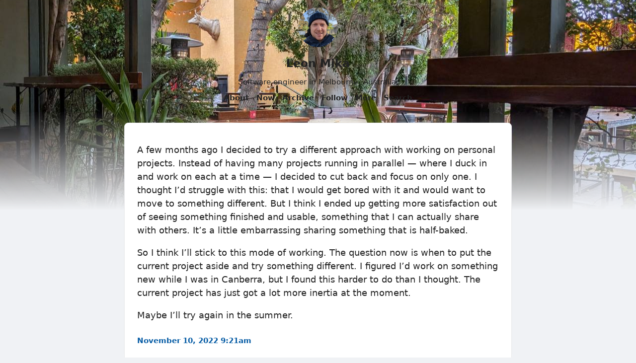

--- FILE ---
content_type: text/html; charset=utf-8
request_url: https://lmika.org/2022/11/10/a-few-months.html
body_size: 13600
content:
<!DOCTYPE html>
<html lang="en">

  <head>
  <meta charset="utf-8" />
  <meta http-equiv="X-UA-Compatible" content="IE=edge" />
  <meta name="viewport" content="width=device-width, initial-scale=1">
  <title>A few months ago I decided to try a different …</title>
  
  <meta name="description" content="A few months ago I decided to try a different approach with working on personal projects. Instead of having many projects running in parallel — where I duck in …" />
  
  <meta property="og:title" content="A few months ago I decided to try a different …" />
  <meta property="og:description" content="A few months ago I decided to try a different approach with working on personal projects. Instead of having many projects running in parallel — where I duck in …" />
  <meta property="og:url" content="https://lmika.org/2022/11/10/a-few-months.html" />
  <meta property="og:type" content="website" />
  
  <meta property="og:site_name" content="Leon Mika" />
  
  <meta name="twitter:card" content="summary_large_image" />
  <meta name="twitter:title" content="A few months ago I decided to try a different …" />
  <meta name="twitter:description" content="A few months ago I decided to try a different approach with working on personal projects. Instead of having many projects running in parallel — where I duck in …" />
  
  
  <meta name="theme-color" content="#f0f2f5">
  
  <meta name="theme-color" media="(prefers-color-scheme: dark)" content="#202020">
  
  <link rel="shortcut icon" href="https://micro.blog/lmika/favicon.png" type="image/x-icon" />
  <link rel="stylesheet" href="/css/main.css"> 
  <style>
    :root {
    --body-background-color: #f0f2f5;
    --body-text-color: #222222;
    --body-accent-color: #222222;
    --body-hover-color: #d37c03;
    --card-background-color: #ffffff;
    --card-text-color: #222222;
    --card-accent-color: #065ca5;
    --card-hover-color: #d37c03;
    --blockquote: #f9f4e4;
    --blockquote-border: #d9a40d;
    --blockquote-text: #222222;
    --shadow-color: #c2c6cb;
    --card-border-color: #eaeaec;
    --meta-color: #454545;
  }
  
  @media (prefers-color-scheme: dark) {
  :root {
    --body-background-color: #202020;
    --body-text-color: #e5e1de;
    --body-accent-color: #efefef;
    --body-hover-color: #0375d5;
    --card-background-color: #2b2b2b;
    --card-text-color: #e5e1de;
    --card-accent-color: #0375d5;
    --card-hover-color: #065ca5;
    --blockquote: #f3f0ec;
    --blockquote-border: #c0870c;
    --blockquote-text: #303030;
    --shadow-color: #080604;
    --card-border-color: #2b1e18;
    --meta-color: #454545;
  }
}

</style>
  <link rel="canonical" href="https://lmika.org/2022/11/10/a-few-months.html" />
  <link rel="stylesheet" href="https://assets.lmika.org/styles/dialogue.css">
  <script src="/js/marginalia.js" type="module"></script>
  
  <link rel="alternate" href="https://lmika.org/feed.xml" type="application/rss+xml" title="Leon Mika">
  <link rel="alternate" href="https://lmika.org/feed.json" type="application/json" title="Leon Mika">



  <link rel="alternate" href="https://lmika.org/podcast.xml" type="application/rss+xml" title="Podcast">
  <link rel="alternate" href="https://lmika.org/podcast.json" type="application/json" title="Podcast">


<link rel="me" href="https://micro.blog/lmika">


  <link rel="me" href="https://twitter.com/_leonmika">



  <link rel="me" href="https://github.com/lmika">




<link rel="shortcut icon" href="https://micro.blog/lmika/favicon.png" type="image/x-icon">
<link rel="EditURI" type="application/rsd+xml" href="https://lmika.org/rsd.xml">
<link rel="authorization_endpoint" href="https://micro.blog/indieauth/auth">
<link rel="token_endpoint" href="https://micro.blog/indieauth/token">
<link rel="subscribe" href="https://micro.blog/users/follow">
<link rel="webmention" href="https://micro.blog/webmention">
<link rel="micropub" href="https://micro.blog/micropub">
<link rel="microsub" href="https://micro.blog/microsub">

<link rel="stylesheet" href="/custom.css?1768522155">


  <link rel="stylesheet" href="/img-gallery.css?v=106">

  <link rel="stylesheet" href="/css/bookgoals.css?v=106">

  <link rel="stylesheet" href="/css/stoot.css?v=106">

  <link rel="stylesheet" href="/css/collections.css?v=106">

  <link rel="stylesheet" href="/assets/css/poststats.css?v=106">

  <link rel="stylesheet" href="/archive_months.css?v=106">

  <link rel="stylesheet" href="/postlist.css?v=106">



  <script type="module">
if ('serviceWorker' in navigator) {
  navigator.serviceWorker.register('https:\/\/lmika.org\/surprise-me\/redirect.js')
    .catch((error) => {
      console.error('Service Worker registration failed:', error);
    });
}
</script>


  <link rel="stylesheet" href="https://cdn.jsdelivr.net/npm/glightbox/dist/css/glightbox.min.css" />
<script src="https://cdn.jsdelivr.net/gh/mcstudios/glightbox/dist/js/glightbox.min.js"></script>


  
  <link rel="blogroll" type="text/xml" href="/.well-known/recommendations.opml">



  
<script type="module">
  const base64Decode = (text) => decodeURIComponent(atob(text));

  document.addEventListener('click', e => {
    const link = e.target.closest('a.reply-by-email');

    if (link) {
      e.preventDefault();
      window.location = base64Decode(link.dataset.meta.match(/.{2}/g).map(hex => String.fromCharCode(parseInt(hex, 16) ^ 0x24)).join(''));
    }
  });
  </script>

  <script>
	document.addEventListener('DOMContentLoaded', () => {
		const images = document.querySelectorAll('.microblog_collection img');
		let currentImageIndex = 0;
		let isMultiLightbox = false;

		function isDataURL(url) {
			return (typeof url == 'string') && url.trim().startsWith('data:');
		}

		function createLightbox() {
			
			const lightbox = document.createElement('div');
			lightbox.id = 'microblog_lightbox';
			
			const closeBtn = document.createElement('button');
			closeBtn.id = 'microblog_lightbox_close_btn';
			closeBtn.innerHTML = '&times;';
			
			const prevBtn = document.createElement('button');
			prevBtn.id = 'microblog_lightbox_prev_btn';
			prevBtn.className = 'microblog_lightbox_nav';
			prevBtn.innerHTML = '&larr;';
			
			const nextBtn = document.createElement('button');
			nextBtn.id = 'microblog_lightbox_next_btn';
			nextBtn.className = 'microblog_lightbox_nav';
			nextBtn.innerHTML = '&rarr;';
			
			const lightboxImg = document.createElement('img');
			lightboxImg.id = 'microblog_lightbox_img';
			lightboxImg.alt = 'Lightbox Image';
			
			lightbox.appendChild(closeBtn);
			lightbox.appendChild(prevBtn);
			lightbox.appendChild(lightboxImg);
			lightbox.appendChild(nextBtn);
			
			document.body.appendChild(lightbox);
		
			return { lightbox, closeBtn, prevBtn, nextBtn, lightboxImg };
		}
		
		const { 
			lightbox, 
			closeBtn, 
			prevBtn, 
			nextBtn, 
			lightboxImg 
		} = createLightbox();

		function openMultiLightbox(index) {
			isMultiLightbox = true;
			currentImageIndex = index;
			lightboxImg.src = images[index].getAttribute('data-microblog-lightbox');
			lightbox.style.display = 'flex';

			
			prevBtn.style.display = 'block';
			nextBtn.style.display = 'block';
		}
		
		function openSingleLightbox(url) {
			isMultiLightbox = false;
			lightboxImg.src = url;
			lightbox.style.display = 'flex';

			
			prevBtn.style.display = 'none';
			nextBtn.style.display = 'none';
		}

		function closeLightbox() {
			lightbox.style.display = 'none';
		}

		function navigatePrevious() {
			currentImageIndex = (currentImageIndex - 1 + images.length) % images.length;
			lightboxImg.src = images[currentImageIndex].getAttribute('data-microblog-lightbox');
		}

		function navigateNext() {
			currentImageIndex = (currentImageIndex + 1) % images.length;
			lightboxImg.src = images[currentImageIndex].getAttribute('data-microblog-lightbox');
		}

		
		images.forEach((img, index) => {
			if (isDataURL(img.src)) {
				return;
			}
			img.addEventListener('click', () => openMultiLightbox(index));
		});

		closeBtn.addEventListener('click', closeLightbox);
		prevBtn.addEventListener('click', navigatePrevious);
		nextBtn.addEventListener('click', navigateNext);

		
		document.addEventListener('keydown', (e) => {
			if (lightbox.style.display === 'flex') {
				switch (e.key) {
					case 'ArrowLeft':
						if (isMultiLightbox) {
							navigatePrevious();
						}
						break;
					case 'ArrowRight':
						if (isMultiLightbox) {
							navigateNext();
						}
						break;
					case 'Escape':
						closeLightbox();
						break;
				}
			}
		});

		
		lightbox.addEventListener('click', (e) => {
			if (e.target === lightbox) {
				closeLightbox();
			}
		});
		
		
		const single_images = document.querySelectorAll(".e-content img, .p-summary img");
		single_images.forEach(function(image) {
			
			if (image.closest(".microblog_collection")) {
				return;
			}
		
			
			if (!image.closest("a")) {
				
				const hasClickHandler = image.onclick || image.hasAttribute("onclick");
				const hasTouchHandler = image.ontouchstart || image.hasAttribute("ontouchstart");
		
				
				if (!hasClickHandler && !hasTouchHandler && !isDataURL(image.src)) {
					image.addEventListener("click", function() {
						openSingleLightbox(image.src);
					});
				}
			}
		});
	});
</script>


  
    <script defer src='https://tinylytics.app/embed/r-UR6xSj7su5tMQBi87z.js'></script>


</head>


  <body onload="document.body.style.opacity='1'">

    <header class="site-header-wrapper">
  <div class="site-header">
  <div class="site-header-row">
    <a class="site-header-logo-link" href="/">
      
      <img src="https://avatars.micro.blog/avatars/2024/15/55331.jpg" class="site-image" width="80" height="80"
        alt="Avatar for Leon Mika" />
      
    </a>
  </div>
  <div class="site-header-row">
    <a class="site-header-title-link" href="/">Leon Mika</a>
  </div>
  
  <div class="site-header-row">Software engineer in Melbourne, Australia.</div>
  
  <div class="site-header-row">
    <nav class="site-nav" aria-label="Main navigation">
      
        
          
            <a class="site-nav-link" href="/about/">About</a>
          
        
      
        
          
            <a class="site-nav-link" href="/now/">Now</a>
          
        
      
        
          
            <a class="site-nav-link" href="/archive/">Archive</a>
          
        
      
        
          
            <a class="site-nav-link" href="/follow/">Follow</a>
          
        
      
        
          
            <a class="site-nav-link" href="/extras/">More</a>
          
        
      
        
          
            <a class="site-nav-link" href="/search/">Search</a>
          
        
      
        
          
            <a class="site-nav-link" href="/stats/">Stats</a>
          
        
      
    </nav>
  </div>
  </div>
  <div class="header-end"></div>
</header>

    <div class="page-content">
      <div class="wrapper">
		
<main data-pagefind-body>
    
    
    
    
    
    
    <article class="post h-entry">
        <header class="post-header">
            
        </header>
        <div class="e-content">
            <p>A few months ago I decided to try a different approach with working on personal projects. Instead of having many projects running in parallel — where I duck in and work on each at a time — I decided to cut back and focus on only one. I thought I&rsquo;d struggle with this: that I would get bored with it and would want to move to something different.  But I think I ended up getting more satisfaction out of seeing something finished and usable, something that I can actually share with others. It&rsquo;s a little embarrassing sharing something that is half-baked.</p>
<p>So I think I&rsquo;ll stick to this mode of working. The question now is when to put the current project aside and try something different. I figured I&rsquo;d work on something new while I was in Canberra, but I found this harder to do than I thought. The current project has just got a lot more inertia at the moment.</p>
<p>Maybe I&rsquo;ll try again in the summer.</p>

            
                <div class="cards-metadata cards-metadata-after">
    
    
    
    
    
    <div class="cards-metadata-m">
    <div class="cards-metadata-date">
        <a href="https://lmika.org/2022/11/10/a-few-months.html" class="p-name u-url">
            <time class="dt-published" datetime="2022-11-10T09:21:21&#43;11:00">November 10, 2022 9:21am</time>
        </a>
    </div>
    
    <div class="cards-metadata-readingtime">
        
    </div>
    
    
    <div class="cards-metadata-author" style="display:none">
        <img class="u-photo" src="https://avatars.micro.blog/avatars/2024/15/55331.jpg" alt="Leon Mika" />
        <a rel="author" class="p-author h-card" style="display:none" href="/">Leon Mika</a>
    </div>
    </div>



</div>
            
            
            </div>
         </div>
    </article>
    

    
    
    
    <script src="https://micro.blog/conversation.js?url=https%3a%2f%2flmika.org%2f2022%2f11%2f10%2fa-few-months.html"></script>
    
</main>

      </div>
    </div>

    <footer class="site-footer">
  <div class="site-footer-content">
    <div class="footer-col footer-col-3">
      <p class="site-footer-text"><script>
const lightbox = GLightbox(	
	{
		touchNavigation: true,
	    touchFollowAxis: true,
        keyboardNavigation: true,
        closeButton: true
	}
);
</script></p>
    </div>
  </div>
</footer>
        
    
      <script src="/glightbox.js?v=106"></script>
    
      <script src="/assets/js/poststats.js?v=106"></script>
    
      <script src="https://cdn.jsdelivr.net/npm/hls.js?v=106"></script>
    
      <script src="/js/studio.js?v=106"></script>
    
  </body>

</html>


--- FILE ---
content_type: text/css; charset=utf-8
request_url: https://lmika.org/custom.css?1768522155
body_size: 1870
content:
:root {
   --header-padding-overflow: 200px;
}

div.cards-metadata {
    margin-top: 20px;
}

.e-content {
    padding-bottom: 0;
}

.e-content video {
    width: 100%;
    height: auto;
}

div.cards-metadata.cards-metadata-after {
    justify-content: space-between;
    align-items: baseline;
}

.short-form-content div.cards-metadata .archive_categories {
    margin-bottom: 0;
}

div.cards-metadata-m {
   display: inline-flex;
   gap: 12px;
}

div.e-content > p:nth-child(1) {
   margin-top: 6px;
}

/** Hide the stat nav link */
a.site-nav-link[href="/stats/"] { display: none; }

/** Header */
body {
  padding: 0;
}

div.page-content,
footer.site-footer {
  padding: 10px;
}

header.site-header-wrapper {
  background-color: color-mix(
    in srgb, 
    var(--body-background-color),
    rgba(255,255,255,0.75)
  );
  background-blend-mode: screen;
  background-size: cover;
  background-position: 50% 50%;
  margin: 0;
  margin-block-end: calc(var(--header-padding-overflow) * -1);
  background-image: url("https://assets.lmika.org/imgs/header.jpg");
}

@media (prefers-color-scheme: dark) {
  header.site-header-wrapper {
    background-color: color-mix(
      in srgb, 
      var(--body-background-color),
      rgba(0,0,0,0.5)
    );
    background-blend-mode: darken;
  }
}

div.header-end {
  /* A small gradient from transparent to a fully opaque background colour
     allows a smooth transition from the header to the body. */
  height: var(--header-padding-overflow);
  background: linear-gradient(180deg,
    rgba(0, 0, 0, 0) 0%, 
    var(--body-background-color) 100%
  )
}


/** Pre-heading. */
div.pre-heading {
    font-variant: all-petite-caps;
    letter-spacing: 0.1em;
    text-align: center;
    font-weight: 400;
}

h1.with-pre-heading,
h2.with-pre-heading {
    margin-top: 0.5em;
}

/* Marginela */
figure.marginalia {
  max-width: 100px;
  max-height: 80px;
  height: auto;
  float: right;
  margin: 0;
  margin-inline-start: 8px;
}

figure.marginalia img {
  margin-top: 0;
  max-height: 80px;
}

.hidden {
  display: none !important;
}


/** Pagefind **/
[data-pagefind-filter] {
    display: none !important;
}

--- FILE ---
content_type: application/javascript;charset=utf-8
request_url: https://micro.blog/conversation.js?url=https%3a%2f%2flmika.org%2f2022%2f11%2f10%2fa-few-months.html
body_size: 2696
content:
document.write('<div class="microblog_conversation">');

document.write('	<div class="microblog_post">');
document.write('		<div class="microblog_user">');
document.write('			<img class="microblog_avatar" src="https://avatars.micro.blog/avatars/2024/15/55331.jpg" width="20" height="20" style="max-width: 20px;" />');
document.write('			<span class="microblog_fullname">Leon Mika</span>');
document.write('		</div>');
document.write('		<div class="microblog_text">');	
document.write('			<p>@idg Absolutely. Hope it works for you as well.</p>');
document.write('		</div>');
document.write('		<div class="microblog_time">');
document.write('			<a href="https://micro.blog/lmika/13862823">2022-11-10 12:53</a>');
document.write('		</div>');
document.write('	</div>');


// get parameters from the URL
const post_id = 13857767;
const post_url = "https://lmika.org/2022/11/10/a-few-months.html";
const params = new URLSearchParams(window.location.search);
const token = params.get("token");
const username = params.get("username");

// reset the URL so token isn't visible
const url = new URL(window.location.href);
url.search = "";
history.pushState({}, document.title, url.toString());

document.write(`<form method="POST" class="microblog_reply_form" action="https://micro.blog/account/comments/${post_id}/post">`);

if ((username != null) && (username.length > 0)) {
	document.write(`<p class="microblog_reply_signin">Replying as @${username}:</p>`);
}
else {
	document.write('<p class="microblog_reply_signin">Sign in with <a href="https://micro.blog/account/comments/13857767/mb?url=https://lmika.org/2022/11/10/a-few-months.html">Micro.blog</a>, <a href="https://micro.blog/account/comments/13857767/mastodon?url=https://lmika.org/2022/11/10/a-few-months.html">Mastodon</a>, or <a href="https://micro.blog/account/comments/13857767/bluesky?url=https://lmika.org/2022/11/10/a-few-months.html">Bluesky</a> to reply:</p>');
}

document.write(`<input type="hidden" name="token" value="${token}">`);
document.write(`<input type="hidden" name="username" value="${username}">`);
document.write(`<input type="hidden" name="url" value="${post_url}">`);

if ((username != null) && (username.length > 0)) {
	document.write(`<p class="microblog_reply_textarea"><textarea name="text" rows="4" cols="50"></textarea></p>`);
	document.write(`<p class="microblog_reply_button"><input type="submit" value="Post"></p>`);
}
else {
	document.write(`<p class="microblog_reply_textarea"><textarea name="text" rows="4" cols="50" disabled></textarea></p>`);
	document.write(`<p class="microblog_reply_button"><input type="submit" value="Post" disabled></p>`);
}

document.write('</form>');


document.write('</div>');
